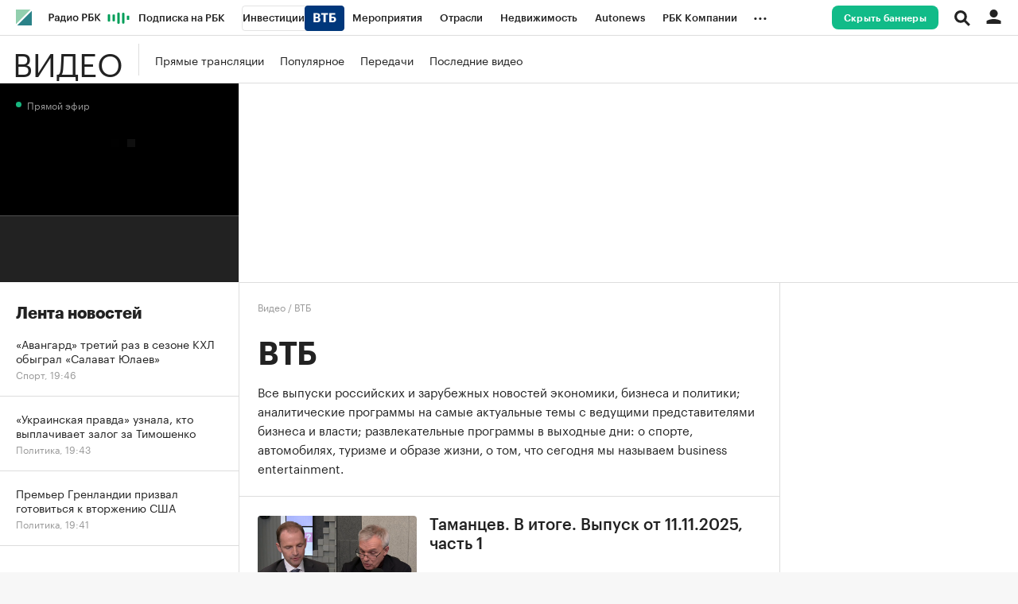

--- FILE ---
content_type: text/css
request_url: https://s.rbk.ru/v5_tv_static/rbctv-5.0.51/styles/build/_main.css
body_size: 10417
content:
@charset "utf-8";.g-page-header{margin:0 -24px;padding:24px}.g-page-title{font:normal 40px/44px GraphikCy-Semibold,'Helvetica CY',Arial,sans-serif;letter-spacing:-.4px;padding-top:32px}.g-page-description{font:normal 15px/24px GraphikCy,'Helvetica CY',Arial,sans-serif;margin-top:12px}.g-page-count{font:normal 13px/16px GraphikCy,'Helvetica CY',Arial,sans-serif;margin-top:16px;color:#999}.g-padding-top-20{padding-top:20px}.g-padding-top-24{padding-top:24px}.g-padding-bottom-30{padding-bottom:30px}@media (max-width:980px){.g-body-bottom-padding:has(.bottom-menu){padding-bottom:60px}}@media (max-width:652px){.g-page-header{margin:0 -20px;padding:20px}.g-page-title{font-size:30px;line-height:32px;letter-spacing:-.3px;padding-top:20px}.g-page-description{margin-top:8px}.g-page-count{margin-top:12px}}.l-window{max-width:1440px}.l-base-tv__gutter{padding:0 24px}@media (max-width:652px){.l-base-tv__gutter{padding:0 20px}}.search_archive__item{display:flex;flex-direction:row;margin:-8px}.search_archive__item__cell{width:33.33%;height:100%;padding:8px}.search_archive__item .m-archive-authors{font-size:11px;margin-top:10px;line-height:12px;display:block;color:#222}.search_archive__item .m-archive-bottom{position:absolute;bottom:0;left:0;display:block}.search_archive__item .m-archive-time{font-family:GraphikCy,'Helvetica CY',Arial,sans-serif;color:#999!important;display:block}.search_archive__item__link{display:inline-block;vertical-align:top;width:100%;height:100%;overflow:hidden;position:relative;color:#222;padding-bottom:30px}.search_archive__item__link:hover{color:#1b8}.search_archive__item__text{position:relative;display:block;white-space:normal;padding:20px 0}.search_archive__item__description{display:block}.search_archive__item__title{font-family:GraphikCy-Semibold,'Helvetica CY',Arial,sans-serif;font-size:15px}.search_archive__item__subtitle{display:block;margin-top:5px;font-size:12px;line-height:16px;color:#999}.search_archive__item__guests,.search_archive__item__persons{font-size:11px;margin-top:10px;line-height:12px;display:block;color:#222}.search_archive__item__guests strong,.search_archive__item__persons strong{font-family:GraphikCy-Semibold,'Helvetica CY',Arial,sans-serif;font-weight:400}.search_archive__item__persons{margin-top:20px}.search_archive__item__image-block{overflow:hidden;display:block;position:relative;height:125px}.search_archive__item__image{display:block;position:absolute;top:0;left:50%;width:275px;margin-left:-137px}.search_archive__item__bottom{position:absolute;bottom:0;left:0;display:block}.search_archive__item__time{font-family:GraphikCy,'Helvetica CY',Arial,sans-serif;color:#999!important;display:block}.search_archive__item_big{position:relative;color:#222;padding:10px 30px 30px 30px;overflow:hidden}.search_archive__item_big:after,.search_archive__item_big:before{content:" ";display:table}.search_archive__item_big:after{clear:both}.search_archive__item_big .g-play:after{top:77%;left:20%}.search_archive__item_big__text{color:#222;display:block;overflow:hidden;height:200px}.search_archive__item_big__text:hover{color:#1b8}.search_archive__item_big__link{color:#222;text-decoration:none;position:relative;display:block;height:100%;overflow:hidden}.search_archive__item_big__link:hover .annunciation_big__text{color:#1b8}.search_archive__item_big__image-block{position:relative;display:block;height:200px;width:325px;overflow:hidden;float:left;margin-right:50px}.search_archive__item_big__image{display:block;max-height:100%}.search_archive__item_big__description{display:block;max-height:194px;margin-top:-3px;font-family:GraphikCy,'Helvetica CY',Arial,sans-serif;overflow:hidden}.search_archive__item_big__title{margin-bottom:5px;display:block;font-family:GraphikCy-Semibold,'Helvetica CY',Arial,sans-serif;font-size:22px;line-height:25px}.search_archive__item_big__guests,.search_archive__item_big__persons{font-size:11px;margin-top:10px;line-height:12px;display:block;color:#222}.search_archive__item_big__guests strong,.search_archive__item_big__persons strong{font-family:GraphikCy-Semibold,'Helvetica CY',Arial,sans-serif;font-weight:400}.search_archive__item_big__persons{margin-top:20px}.search_archive__item_big__subtitle{display:block;font-size:14px;line-height:17px;color:#999}.search_archive__item_big__bottom{position:absolute;bottom:0;left:0;display:block}.search_archive__item_big__time{font-family:GraphikCy,'Helvetica CY',Arial,sans-serif;color:#999!important;display:block}@media (max-width:640px){.search_archive__item{flex-direction:column}.search_archive__item__cell{width:100%;padding:24px 8px;border-top:1px solid #ddd}.search_archive__item__cell:first-child{border-top:none;padding-top:8px}.search_archive__item__link{display:flex;flex-direction:row}.search_archive__item__image-block{flex-shrink:0;width:165px;height:75px;margin-right:15px}.search_archive__item__image{width:100%;left:0;margin-left:0}.search_archive__item__text{padding:0}}.all-programs{margin-top:10px}.all-programs .l-col-33p__inner{padding-right:20px}.all-programs__header{display:block;padding:15px 30px}.all-programs__header:after,.all-programs__header:before{content:" ";display:table}.all-programs__header:after{clear:both}.all-programs__header__title{color:#222;float:left;font-family:GraphikCy,'Helvetica CY',Arial,sans-serif;font-size:13px;line-height:21px;text-transform:uppercase;font-weight:700;letter-spacing:1.2px}.all-programs__header__subtitle{color:#222;float:left;font-family:GraphikCy,'Helvetica CY',Arial,sans-serif;font-size:13px;line-height:21px}a.all-programs__header__title:hover{color:#1b8}.all-programs__header__tab-link{color:#222;font-size:12px;line-height:18px;margin-top:3px;font-family:GraphikCy-Semibold,'Helvetica CY',Arial,sans-serif}.all-programs__header__tab-link.active{background:#dbdbdb}a.all-programs__header__tab-link:hover{color:#1b8}.all-programs__header__all{float:right;font-family:GraphikCy,'Helvetica CY',Arial,sans-serif;color:#999;font-size:12px;line-height:18px;margin-top:2px}.all-programs__header__all:hover{color:#1b8}.all-programs__content{width:100%;padding:10px 30px 30px 30px}.all-programs__item{font-size:0}.all-programs__letter,.all-programs__title{display:inline-block;vertical-align:top;font-size:15px;line-height:26px}.all-programs__letter{width:13%}.all-programs__letter__inner{display:block;padding-right:10px;font-family:GraphikCy-Semibold,'Helvetica CY',Arial,sans-serif;text-transform:uppercase}.all-programs__title{width:87%}.all-programs__title__inner{display:block}.all-programs__title__inner:hover{color:#1b8}.annunciation_no-border{border:none}.annunciation .l-col-33p{float:none;margin-bottom:30px}.annunciation__header{display:block;padding:15px 30px}.annunciation__header:after,.annunciation__header:before{content:" ";display:table}.annunciation__header:after{clear:both}.annunciation__header:after,.annunciation__header:before{content:" ";display:table}.annunciation__header:after{clear:both}.annunciation__header__title{color:#222;float:left;font-family:GraphikCy,'Helvetica CY',Arial,sans-serif;font-size:13px;line-height:21px;text-transform:uppercase;font-weight:700;letter-spacing:1.2px}.annunciation__header__subtitle{color:#222;float:left;font-family:GraphikCy,'Helvetica CY',Arial,sans-serif;font-size:13px;line-height:21px}a.annunciation__header__title:hover{color:#1b8}.annunciation__header__tab-link{color:#222;font-size:12px;line-height:18px;margin-top:3px;font-family:GraphikCy-Semibold,'Helvetica CY',Arial,sans-serif}.annunciation__header__tab-link.active{background:#dbdbdb}a.annunciation__header__tab-link:hover{color:#1b8}.annunciation__header__all{float:right;font-family:GraphikCy,'Helvetica CY',Arial,sans-serif;color:#999;font-size:12px;line-height:18px;margin-top:2px}.annunciation__header__all:hover{color:#1b8}.annunciation__header__link{float:right;font-size:12px;line-height:15px;color:#222}.annunciation__header__link:hover{color:#1b8}.annunciation__inner{overflow:hidden;position:relative}.annunciation__list{position:relative}.annunciation__list-wrap{display:table;table-layout:fixed;position:relative!important;left:0;top:0;height:100%;overflow:hidden;width:100%;margin-bottom:20px}.annunciation__list__link{display:table-cell;vertical-align:top;width:230px;height:100%;overflow:hidden;color:#222;position:relative}.annunciation__list__link__inner{display:block;height:calc(100% - 15px);margin-bottom:15px;padding-left:30px}.annunciation__list__link:hover{color:#1b8}.annunciation__list__text{position:relative;display:table;table-layout:fixed;height:calc(100% - 125px);white-space:normal;padding:20px 0 0}.annunciation__list__views{position:absolute;bottom:-15px;left:0;display:block;font-size:13px;line-height:12px;font-family:GraphikCy,'Helvetica CY',Arial,sans-serif;color:#999}.annunciation__list__number{display:table-cell;padding-right:10px;font-size:15px;line-height:1.2;font-family:GraphikCy-Semibold,'Helvetica CY',Arial,sans-serif;color:#1b8}.annunciation__list__description{display:table-cell;position:relative}.annunciation__list__rubric{font-family:GraphikCy-Semibold,'Helvetica CY',Arial,sans-serif;font-size:15px;line-height:1.2;color:#1b8}.annunciation__list__title{font-size:15px;line-height:1.2;font-family:GraphikCy-Semibold,'Helvetica CY',Arial,sans-serif}.annunciation__list__subtitle{display:block;margin-top:5px;color:#999;font-size:12px;line-height:1.25}.annunciation__list__image-block{overflow:hidden;display:block;position:relative;height:125px}.annunciation__list__image{display:block;position:absolute;top:0;left:50%;width:275px;margin-left:-137px}.annunciation__delta{font-size:7px}.arrows__small .arrows__left{width:33px;height:33px;position:absolute;top:16%;right:0;border:solid 1px #ebe9e9;margin-top:-32px;background:#fff url(//s.rbk.ru/v5_tv_static/rbctv-5.0.51/styles/blocks/arrows/images/left-arrow-normal.svg) no-repeat center center;background-size:8px 14px;cursor:pointer;z-index:10;display:none}.arrows__small .arrows__left:hover{background:#fff url(//s.rbk.ru/v5_tv_static/rbctv-5.0.51/styles/blocks/arrows/images/left-arrow-hover.svg) no-repeat center center;background-size:8px 14px}.arrows__small .arrows__left.disable{background:#fff url(//s.rbk.ru/v5_tv_static/rbctv-5.0.51/styles/blocks/arrows/images/left-arrow-not-active.svg) no-repeat center center;background-size:8px 14px}.arrows__small .arrows__left.disable:hover{background:#fff url(//s.rbk.ru/v5_tv_static/rbctv-5.0.51/styles/blocks/arrows/images/left-arrow-not-active.svg) no-repeat center center;background-size:8px 14px}.arrows__small .arrows__right{width:33px;height:33px;position:absolute;top:16%;right:0;border:solid 1px #ebe9e9;background:#fff url(//s.rbk.ru/v5_tv_static/rbctv-5.0.51/styles/blocks/arrows/images/right-arrow-normal.svg) no-repeat center center;background-size:8px 14px;cursor:pointer;z-index:10;display:none}.arrows__small .arrows__right:hover{background:#fff url(//s.rbk.ru/v5_tv_static/rbctv-5.0.51/styles/blocks/arrows/images/right-arrow-hover.svg) no-repeat center center;background-size:8px 14px}.arrows__small .arrows__right.disable{background:#fff url(//s.rbk.ru/v5_tv_static/rbctv-5.0.51/styles/blocks/arrows/images/right-arrow-not-active.svg) no-repeat center center;background-size:8px 14px}.arrows__small .arrows__right.disable:hover{background:#fff url(//s.rbk.ru/v5_tv_static/rbctv-5.0.51/styles/blocks/arrows/images/right-arrow-not-active.svg) no-repeat center center;background-size:8px 14px}.banner__skyscraper{left:1440px}.ask-presenter{font-family:GraphikCy,'Helvetica CY',Arial,sans-serif;font-size:0}.ask-presenter__wrap{padding:40px 245px 60px 245px}.ask-presenter__title{padding:20px 30px 25px 30px;display:block;width:100%;font-weight:700;font-size:16px;line-height:19px;text-align:left}.ask-presenter__list{padding:0 30px 0 30px}.ask-presenter__item{position:relative;padding-right:170px;margin-bottom:20px}.ask-presenter__label{display:block;padding-top:10px;margin-bottom:7px;font-family:GraphikCy,'Helvetica CY',Arial,sans-serif;font-weight:700;font-size:11px;line-height:1}.ask-presenter__text{width:100%;padding:14px 20px;font-family:GraphikCy,'Helvetica CY',Arial,sans-serif;font-size:14px;border:1px solid #ddd;line-height:1.3;outline:0;color:#222}.ask-presenter__text:active,.ask-presenter__text:focus{outline:0}.ask-presenter__message{position:relative;border:1px solid #ddd;height:105px;background:#fff;margin-bottom:20px}.ask-presenter__message-text{height:100%;width:100%;margin:0;padding:14px 19px;font-family:GraphikCy,'Helvetica CY',Arial,sans-serif;font-size:13px;line-height:16px;outline:0;background:0 0;border:none}.ask-presenter__message-text:active,.ask-presenter__message-text:focus{outline:0}.ask-presenter__submit{margin-top:10px;padding:0 30px 0 30px}.ask-presenter__button{width:300px;padding:17px;margin-right:27px;font-size:13px;border:1px solid #ddd;background:0 0;text-align:center;cursor:pointer}.ask-presenter__button:hover{color:#1b8;border:1px solid #1b8}.ask-presenter__done{display:none;height:570px}.ask-presenter__done__wrap{display:inline-block;vertical-align:middle;padding:60px 245px;font-size:0}.ask-presenter__done__wrap-invisible{display:inline-block;vertical-align:middle;width:0;height:100%}.ask-presenter__done__error,.ask-presenter__done__success{display:block;width:100%;font-weight:700;font-size:16px;line-height:19px;text-align:center}.ask-presenter__captcha{display:inline-block;position:absolute;top:30px;right:0;height:44px;cursor:pointer}.ask-presenter__captcha img{max-height:100%}.ask-presenter__captcha__error{display:block;position:absolute;left:1px;right:0;font-size:11px;line-height:1.2;padding:6px 1px;color:#ff524e;bottom:-33%}.ask-presenter #captcha_text-error,.ask-presenter #email-error,.ask-presenter #first_name-error,.ask-presenter #message-error{display:block;position:absolute;left:1px;right:0;font-size:11px;line-height:1.2;padding:6px 1px;color:#ff524e}.ask-presenter #message-error{bottom:-25%}.bottom-menu{display:none}.bottom-menu .l-window{background-color:transparent}@media (max-width:940px){.bottom-menu{display:block;height:60px;position:fixed;bottom:0;left:0;right:0;z-index:121;background:#fff;box-shadow:0 2px 8px rgba(0,0,0,.05),0 4px 40px rgba(0,0,0,.02),0 4px 24px rgba(0,0,0,.04);border-radius:16px 16px 0 0}.bottom-menu__nav{max-width:940px;min-width:320px;height:100%;display:flex;flex-flow:row nowrap;align-items:center;justify-content:space-around;margin:0 auto;padding:0 20px}.bottom-menu__nav__link{height:100%;display:flex;flex-direction:column;justify-content:flex-end;align-items:center;position:relative;font-size:10px;line-height:12px;padding-bottom:10px;background-repeat:no-repeat;background-position:center 10px;background-size:24px}.bottom-menu__nav__link_home{background-image:url(//s.rbk.ru/v5_tv_static/rbctv-5.0.51/styles/blocks/bottom-menu/images/icon-home.svg)}.bottom-menu__nav__link_home.active{background-image:url(//s.rbk.ru/v5_tv_static/rbctv-5.0.51/styles/blocks/bottom-menu/images/icon-home-active.svg)}.bottom-menu__nav__link_social{background-image:url(//s.rbk.ru/v5_tv_static/rbctv-5.0.51/styles/blocks/bottom-menu/images/icon-social.svg)}.bottom-menu__nav__link_share{background-image:url(//s.rbk.ru/v5_tv_static/rbctv-5.0.51/styles/blocks/bottom-menu/images/icon-share.svg)}.bottom-menu__nav__link_news{background-image:url(//s.rbk.ru/v5_tv_static/rbctv-5.0.51/styles/blocks/bottom-menu/images/icon-list.svg)}.bottom-menu__nav__link_news.active{background-image:url(//s.rbk.ru/v5_tv_static/rbctv-5.0.51/styles/blocks/bottom-menu/images/icon-list-active.svg)}}.breadcrumbs{padding:0}.breadcrumbs__item,.breadcrumbs__link{color:#999}div.datepicker{position:absolute;font-family:Arial,Helvetica,sans-serif;font-size:12px;width:196px;height:147px;cursor:default;top:0;left:0;display:none;z-index:10}.datepickerContainer{background:#121212;position:absolute;top:10px;left:10px}.datepickerBorderT{position:absolute;left:10px;top:0;right:10px;height:10px}.datepickerBorderB{position:absolute;left:10px;bottom:0;right:10px;height:10px}.datepickerBorderL{position:absolute;left:0;bottom:10px;top:10px;width:10px}.datepickerBorderR{position:absolute;right:0;bottom:10px;top:10px;width:10px}.datepickerBorderTL{position:absolute;top:0;left:0;width:10px;height:10px}.datepickerBorderTR{position:absolute;top:0;right:0;width:10px;height:10px}.datepickerBorderBL{position:absolute;bottom:0;left:0;width:10px;height:10px}.datepickerBorderBR{position:absolute;bottom:0;right:0;width:10px;height:10px}.datepickerHidden{display:none}div.datepicker table{border-collapse:collapse}div.datepicker a{color:#eee;text-decoration:none;cursor:default;outline:0}div.datepicker table td{text-align:right;padding:0;margin:0}div.datepicker th{text-align:center;color:#999;font-weight:400}div.datepicker tbody th{text-align:left}div.datepicker tbody a{display:block}.datepickerDays a{width:20px;line-height:16px;height:16px;padding-right:2px}.datepickerMonths a,.datepickerYears a{width:44px;line-height:36px;height:36px;text-align:center}td.datepickerNotInMonth a{color:#666}tbody.datepickerDays td.datepickerSelected{background:#136a9f}tbody.datepickerDays td.datepickerNotInMonth.datepickerSelected{background:#17384d}tbody.datepickerMonths td.datepickerSelected,tbody.datepickerYears td.datepickerSelected{background:#17384d}div.datepicker tbody th{text-align:left}.datepickerSpace div{width:20px}.datepickerGoNext a,.datepickerGoPrev a,.datepickerMonth a{text-align:center;height:20px;line-height:20px}.datepickerGoNext a{float:right;width:20px}.datepickerGoPrev a{float:left;width:20px}table.datepickerViewDays tbody.datepickerMonths,table.datepickerViewDays tbody.datepickerYears{display:none}table.datepickerViewMonths tbody.datepickerDays,table.datepickerViewMonths tbody.datepickerYears,table.datepickerViewMonths tr.datepickerDoW{display:none}table.datepickerViewYears tbody.datepickerDays,table.datepickerViewYears tbody.datepickerMonths,table.datepickerViewYears tr.datepickerDoW{display:none}td.datepickerDisabled a,td.datepickerDisabled.datepickerNotInMonth a{color:#333}td.datepickerSpecial a{background:#700}td.datepickerSpecial.datepickerSelected a{background:#a00}@media (hover:hover) and (pointer:fine){div.datepicker a:hover{color:#88c5eb}div.datepicker td.datepickerNotInMonth a:hover{color:#999}td.datepickerDisabled a:hover{color:#333}}.filter{position:relative;font-size:13px;background:#fff;white-space:normal;padding:15px 20px;vertical-align:middle;border:1px solid #ddd;cursor:pointer}.filter__main{position:relative;width:100%}.filter__point{display:block;font-size:14px;line-height:19px;padding-right:10px}.filter__point:after{content:'';display:block;position:absolute;top:36%;right:-3px;width:8px;height:5px;background:url(//s.rbk.ru/v5_tv_static/rbctv-5.0.51/styles/blocks/filter/images/arrow-menu.svg) no-repeat 0 0;background-size:8px 5px}.filter__list{box-shadow:0 5px 29px 0 rgba(0,0,0,.3);display:none;position:absolute;top:0;left:0;right:0;background:#fff;z-index:1000}.filter__list:after,.filter__list:before{content:" ";display:table}.filter__list:after{clear:both}.filter__list__inner{position:relative;width:100%;height:300px;overflow:hidden}.filter__list__inner>div{overflow-x:hidden}.filter__text{display:block;font-size:14px;line-height:16px;color:#222}.filter__description{display:block;margin-top:3px;font-size:11px;line-height:12px;color:#999}.filter__item{padding:15px 20px;font-size:0;border-bottom:1px solid #ddd}.filter__item:hover{color:#1b8;cursor:pointer}.filter__item:hover .annunciation_broadcast__select__text{color:#1b8}.filter__item:hover .filter__text{color:#1b8}.filter__item.active{background:#1b8;border-bottom:1px solid #1b8}.filter__item.active .filter__description,.filter__item.active .filter__text{color:#fff}.filter__item.active:hover{cursor:default}.filter__item.active:hover .filter__description,.filter__item.active:hover .filter__text{color:#fff}.filter__item.disabled{cursor:default}.filter__item.disabled .filter__text{color:#aaa}.filter__search__text{display:block;position:relative;padding:15px 20px 12px 20px;border-bottom:1px solid #ddd}.filter__search__text:after{content:'';position:absolute;display:block;background:url(//s.rbk.ru/v5_tv_static/rbctv-5.0.51/styles/blocks/filter/images/loupe-grey.svg) no-repeat 0 0;width:16px;height:16px;left:20px;top:50%;margin-top:-8px;background-size:16px 16px}.filter__search__input{line-height:19px;border:none;font-family:GraphikCy,'Helvetica CY',Arial,sans-serif;font-size:13px;padding:0 0 0 25px;height:100%;width:100%;border-radius:0}.filter__search__input::-webkit-input-placeholder{color:#979797}.filter__search__input::-moz-placeholder{color:#979797;opacity:1;-moz-opacity:1;line-height:19px}.filter__search__input:-ms-input-placeholder{color:#979797}.filter__search__input:active,.filter__search__input:focus{outline:0}.filter__search__input-wrap{display:block}.filter__date{box-shadow:0 5px 29px 0 rgba(0,0,0,.3);position:absolute;top:0;right:0;display:none;width:730px;background-color:#fff;z-index:200}.filter__date__top{position:absolute;top:0;left:0;height:50px;z-index:550;border-bottom:1px solid #ddd;width:100%;cursor:auto}.filter__date__next-month,.filter__date__prev-month{position:absolute;left:0;height:50px;border-right:1px solid #ddd;width:50px}.filter__date__next-month:after,.filter__date__prev-month:after{content:'';display:block;position:absolute;left:50%;top:50%;margin:-9px 0 0 -5px;background:url(//s.rbk.ru/v5_tv_static/rbctv-5.0.51/styles/blocks/filter/images/left-arrow-normal.svg) no-repeat 0 0;width:10px;height:19px;background-size:10px 19px}.filter__date__next-month:hover:after,.filter__date__prev-month:hover:after{background:url(//s.rbk.ru/v5_tv_static/rbctv-5.0.51/styles/blocks/filter/images/left-arrow-hover.svg) no-repeat 0 0;background-size:10px 19px}.filter__date__next-month{left:auto;right:0;border-right:0;border-left:1px solid #ddd}.filter__date__next-month:after{background:url(//s.rbk.ru/v5_tv_static/rbctv-5.0.51/styles/blocks/filter/images/right-arrow-normal.svg) no-repeat 0 0;background-size:10px 19px}.filter__date__next-month:hover:after{background:url(//s.rbk.ru/v5_tv_static/rbctv-5.0.51/styles/blocks/filter/images/right-arrow-hover.svg) no-repeat 0 0;background-size:10px 19px}.filter__date__bottom:after,.filter__date__bottom:before{content:" ";display:table}.filter__date__bottom:after{clear:both}.filter__date__period{width:20%;float:left;height:50px;line-height:50px;font-size:14px;text-align:center;color:#222;border:1px solid #ddd;border-bottom-color:#fff;border-right-color:#fff}.filter__date__period:hover{border:1px solid #1b8;color:#1b8}.filter__date__period.active{background-color:#1b8;border:1px solid #1b8;color:#fff}.filter__calendar{margin-bottom:10px}.filter__calendar div.datepicker{width:auto;height:auto}.filter__calendar div.datepicker table{margin:0 auto}.filter__calendar .datepickerContainer{position:relative;left:0;top:0}.filter__calendar .datepickerDays a,.filter__calendar .datepickerMonths a,.filter__calendar .datepickerYears a{width:40px;line-height:40px;height:40px;text-align:center;font-size:18px;padding-right:0;border:1px solid #fff}.filter__calendar .datepickerMonths a,.filter__calendar .datepickerYears a{font-size:14px}.filter__calendar div.datepicker tbody.datepickerDays td.datepickerDisabled a,.filter__calendar div.datepicker tbody.datepickerDays td.datepickerLock a{opacity:.3;color:#222;cursor:default}.filter__calendar div.datepicker a{color:#222}.filter__calendar div.datepicker .datepickerDays a{font-family:GraphikCy,'Helvetica CY',Arial,sans-serif}.filter__calendar .datepickerContainer{background:#fff}.filter__calendar div.datepicker .datepickerSaturday a,.filter__calendar div.datepicker .datepickerSunday a{color:#999}.filter__calendar tbody.datepickerDays td.datepickerSelected{background:#eee}.filter__calendar tbody.datepickerDays td.datepickerSelectedDark{background:#ddd}.filter__calendar tbody.datepickerDays td.datepickerSelected.datepickerNotInMonth{background:#fff}.filter__calendar tbody.datepickerDays td.datepickerSelected a{border:1px solid #ddd}.filter__calendar .datepickerNotInMonth a{display:none}.filter__calendar .datepickerDoW{display:none}.filter__calendar .datepickerSpace{width:30px}.filter__calendar .datepickerMonth a{height:50px;line-height:48px;padding:2px 40px 0 0}.filter__calendar .datepickerGoNext a,.filter__calendar .datepickerGoPrev a{display:none}.filter__calendar .datepickerGoNext{display:none}.filter__calendar div.datepicker tbody th.datepickerMonth a{font-size:20px;font-family:GraphikCy-Semibold,'Helvetica CY',Arial,sans-serif}.filter__calendar div.datepicker tbody th.datepickerMonth{padding-bottom:10px}.filter.active .filter__date,.filter.active .filter__list{display:block}.filter.disabled{cursor:auto}.filter.disabled .filter__date,.filter.disabled .filter__list{display:none!important}.filter.disabled .filter__point{color:#aaa}.header{z-index:21}.header__menu{height:60px;display:flex;align-items:center;padding-left:20px}.header__menu__list{display:flex;flex-direction:row;flex-wrap:nowrap;justify-content:flex-start}.header__menu__link{display:block;font:normal 14px/24px GraphikCy,'Helvetica CY',Arial,sans-serif;color:#222;margin-right:20px;position:relative;white-space:nowrap}@media (hover:hover) and (pointer:fine){.header__menu__link:not(.active):hover{transition:opacity 150ms ease;opacity:.7}}@media (max-width:640px){.header{display:none}}.indicators__wrap{padding:25px 20px 18px;border-bottom:1px solid #ddd;overflow:hidden}.indicators__item{display:table;width:100%;padding:5px 0;font-size:12px;line-height:13px}.indicators__td{display:table-cell}.indicators__subname{overflow:hidden;text-overflow:ellipsis;white-space:nowrap;width:18%;font-family:GraphikCy-Medium,'Helvetica CY',Arial,sans-serif}.indicators__name{overflow:hidden;text-overflow:ellipsis;white-space:nowrap;width:14%}.indicators__name_double{width:32%;padding-right:2px;font-family:GraphikCy-Medium,'Helvetica CY',Arial,sans-serif}.indicators__date{width:14%;color:#999;text-align:right}.indicators__sum{overflow:hidden;text-overflow:ellipsis;white-space:nowrap;width:27%;font-family:GraphikCy-Medium,'Helvetica CY',Arial,sans-serif;text-align:right}.indicators__change{overflow:hidden;text-overflow:ellipsis;white-space:nowrap;width:27%;font-family:GraphikCy-Medium,'Helvetica CY',Arial,sans-serif;text-align:right}.indicators__change_grow{color:#1b8}.indicators__change_fall{color:#f44}.indicators__change_zero{color:#999}.indicators__border{margin:11px 0 13px;border-bottom:1px solid #ddd}@media (hover:hover) and (pointer:fine){.indicators__item:hover{opacity:.7}}.item_popular-promo-block{margin:0 -24px;padding:0 24px;overflow:hidden}.item__image{position:relative;display:block;margin-bottom:8px}.item__image__image{display:block;max-width:100%;overflow:hidden;border-radius:4px}.item__image__lable{position:absolute;display:block;bottom:8px;right:8px;font:normal 10px/12px GraphikCy,'Helvetica CY',Arial,sans-serif;color:#fff;white-space:nowrap;background:rgba(34,34,34,.8);backdrop-filter:blur(8px);border-radius:4px;padding:4px 6px}.item__image__lable__icon{display:inline-block;width:12px;height:12px;vertical-align:top;background:url(//s.rbk.ru/v5_tv_static/rbctv-5.0.51/styles/images/play.svg) no-repeat 0 0;background-size:12px 12px;margin-right:2px}.item__image__lable__icon-live{width:8px;height:8px;background:#00aa70;border-radius:50%;margin-right:4px}.item__info{font:normal 13px/16px GraphikCy,'Helvetica CY',Arial,sans-serif;display:block;margin-top:4px}.item__info__category-wrap,.item__info__date{display:inline-block;vertical-align:top;color:#999}.item__info__dot{width:6px;font-size:13px;line-height:16px;color:#999}.item__info__category{color:#999;white-space:normal}.item__info__category-wrap{white-space:nowrap}.item__title{font:normal 14px/18px GraphikCy-Medium,'Helvetica CY',Arial,sans-serif;display:block}.item-list_padding{padding:0 24px}@media (hover:hover) and (pointer:fine){.item__info__category:hover,.item__title:hover{transition:opacity 150ms ease;opacity:.7}}@media (max-width:940px){.item-list_padding{padding:0 20px}}@media (min-width:653px){.item-list .item{margin-bottom:24px}}@media (max-width:652px){.item{padding-bottom:8px}.item_border{padding-bottom:16px}.item__image{margin-bottom:12px}.item__info{margin-top:8px}.item-list .item{padding-bottom:26px}}.main-block__block{user-select:none}.main-block__slider{position:relative}.main-block__slider .swiper-wrapper{display:flex}.main-block__slider_small .main-block__arrow{top:32px}.main-block__slider:hover .main-block__arrow{display:flex}.main-block__arrow{position:absolute;top:60px;display:none;width:40px;height:40px;background-color:#fff;box-shadow:0 4px 8px rgba(0,0,0,.08);border-radius:50%;justify-content:center;align-items:center;cursor:pointer}.main-block__arrow_prev{left:25px;transform:scale(-1,1)}.main-block__arrow_next{right:25px}.main-block__arrow_disabled{visibility:hidden}@media (max-width:640px){.main-block__slider_small .main-block__arrow{top:23px}.main-block__arrow{top:65px}}.page-header{position:relative;font-family:GraphikCy,'Helvetica CY',Arial,sans-serif;padding-left:24px;padding-right:24px;background-color:#fff}.page-header:after,.page-header:before{content:" ";display:table}.page-header:after{clear:both}.page-header__title{display:inline-block;vertical-align:top}.page-header__filter{position:relative;float:right;margin-left:15px;width:195px}.page-header__filter .filter__point{max-width:150px;overflow:hidden;white-space:nowrap;text-overflow:ellipsis}.preloader{position:relative;width:180px;height:22px;margin:20px auto}.preloader__fallback{display:none;text-align:center;font-size:11px;color:#5d5d5d;line-height:22px}.preloader__item{position:absolute;top:0;background-color:#00a786;width:22px;height:22px;animation-name:bounce_preloader;animation-duration:2.67s;animation-iteration-count:infinite;animation-direction:normal;transform:scale(.3);border-radius:14px}.preloader__item-1{left:0;animation-delay:70ms}.preloader__item-2{left:22px;animation-delay:.33s}.preloader__item-3{left:45px;animation-delay:.6s}.preloader__item-4{left:67px;animation-delay:.87s}.preloader__item-5{left:90px;animation-delay:1.13s}.preloader__item-6{left:112px;animation-delay:1.4s}.preloader__item-7{left:135px;animation-delay:1.67s}.preloader__item-8{left:157px;animation-delay:1.93s}@keyframes bounce_preloader{0%{transform:scale(1);background-color:#00a786}100%{transform:scale(.3);background-color:#f9f8f8}}.ptabs{margin-top:24px}.ptabs__inner{position:relative;height:100%}.ptabs__scroll{position:relative;overflow-y:hidden;overflow-x:auto;font-size:0;height:100%;-ms-overflow-style:none}.ptabs__scroll::-webkit-scrollbar{display:none}.ptabs__scroll-inner{display:inline-block;vertical-align:top;white-space:nowrap;min-width:100%;height:100%;font-size:0}.ptabs__scroll-inner:after{display:block;border-bottom:1px solid #eaeaea;content:''}.ptabs__list{margin-right:-16px}.ptabs__item{position:relative;display:inline-block;vertical-align:top;white-space:nowrap;margin:0 16px 0 0;font-size:15px;line-height:1.33333333}.ptabs__item.active .ptabs__link{border-bottom-color:#08a06a;cursor:default}.ptabs__link{display:block;margin:0 0 -1px;padding:0 0 14px;color:#767676;border-bottom:2px solid transparent}.ptabs__panes{position:relative;margin-top:36px}.ptabs__pane{position:absolute;top:-99999px}.ptabs__pane.active{position:relative;top:0}.ptabs_dark .ptabs__scroll-inner:after{border-bottom-color:rgba(255,255,255,.25)}.ptabs_dark .ptabs__item.active .ptabs__link{color:#fff}.ptabs_dark .ptabs__link{color:rgba(255,255,255,.45)}@media (hover:hover) and (pointer:fine){.ptabs__item:not(.active) .ptabs__link:hover{color:#444}.ptabs_dark .ptabs__item:not(.active) .ptabs__link:hover{color:rgba(255,255,255,.8)}}@media (max-width:640px){.ptabs{margin-top:20px}.ptabs__panes{margin-top:28px}}.search__wrap{padding:12px 20px;border-radius:8px;background-color:#f5f5f5}.search__form{display:flex;justify-content:space-between;align-items:center}.search__input{height:100%;width:100%;padding:0;font-family:GraphikCy,'Helvetica CY',Arial,sans-serif;line-height:1;border:none;border-radius:0;background:#fff;-webkit-appearance:none;-moz-appearance:none;appearance:none;outline:0;color:#222;height:auto;font-size:14px;line-height:24px!important;background-color:transparent}.search__input:active,.search__input:focus{outline:0}.search__input:-webkit-autofill,.search__input:-webkit-autofill:focus,.search__input:-webkit-autofill:hover{-webkit-text-fill-color:#222;-webkit-box-shadow:inset 0 0 0 9999px #fff!important}.search__input::-webkit-input-placeholder{color:#999}.search__input::-moz-placeholder{color:#999;opacity:1;-moz-opacity:1;line-height:14px}.search__input:-ms-input-placeholder{color:#999}.search__button{padding:0;font-family:GraphikCy,'Helvetica CY',Arial,sans-serif;border:none;border-radius:0;background:0 0;outline:0;-webkit-appearance:none;-moz-appearance:none;appearance:none;cursor:pointer;float:right;width:14px;height:14px;margin:4px 0 0 25px;background:url(//s.rbk.ru/v5_tv_static/rbctv-5.0.51/styles/blocks/search/images/loupe.svg) no-repeat;background-size:14px 14px;font-size:0;z-index:2}.search__button::-moz-focus-inner{border:0}.simple-slider{display:flex;padding:24px 0}.simple-slider .swiper-wrapper{display:flex}.simple-slider__item{display:flex;flex-direction:column;width:308px}.simple-slider__image{width:100%;height:172px;object-fit:cover}.simple-slider__image-wrap{position:relative;border-radius:4px;overflow:hidden;display:flex;margin-bottom:12px}.simple-slider__image__lable{position:absolute;display:block;bottom:8px;right:8px;font:normal 10px/12px GraphikCy,'Helvetica CY',Arial,sans-serif;color:#fff;white-space:nowrap;background:rgba(34,34,34,.8);backdrop-filter:blur(8px);border-radius:4px;padding:4px 6px}.simple-slider__image__lable__icon{display:inline-block;width:12px;height:12px;vertical-align:top;background:url(//s.rbk.ru/v5_tv_static/rbctv-5.0.51/styles/images/play.svg) no-repeat 0 0;background-size:12px 12px;margin-right:2px}.simple-slider__image__lable__icon-live{width:8px;height:8px;background:#00aa70;border-radius:50%;margin-right:4px}.simple-slider__title{font:normal 14px/18px GraphikCy-Medium,'Helvetica CY',Arial,sans-serif;margin-bottom:4px}.simple-slider__category{font-size:13px;line-height:16px;color:#999}@media (max-width:640px){.simple-slider__title{font-family:GraphikCy,'Helvetica CY',Arial,sans-serif}.simple-slider__category{font-size:12px}}.television__video{position:relative;z-index:2;background:#353535;cursor:pointer}.television__bg{width:100%;height:100%}.television__bg.active{display:none}.television__bg__img{width:100%;height:100%}.television__bg__title{position:absolute;top:20px;left:20px;color:#fff}.television__bg__fade{width:100%;height:100%;position:absolute;top:0;left:0;background:rgba(34,34,34,.5)}.television__menu{position:relative}.television__menu__table{display:table;position:relative;width:100%;font-size:0}.television__menu__row{display:table-row}.television__menu__link{display:table-cell;vertical-align:top;width:20%;height:90px;padding:15px 30px 13px;background:#fafafa;color:#222}.television__menu__link.active{background:#cff0e2}.television__menu__subtitle{display:block;min-height:15px;margin-bottom:2px;font-family:GraphikCy-Semibold,'Helvetica CY',Arial,sans-serif;font-size:12px;line-height:14px}.television__menu__title{font-size:14px;line-height:16px;padding-right:4px}.television__menu__time{font-size:11px;line-height:16px;color:#999}.television__error{background:#f84840;position:absolute;top:0;right:0;left:0;bottom:0;color:#fff;text-align:center;padding:200px 10px 0;font-size:20px;line-height:25px}.tvprogram__dateline-wrap{position:relative;border-top:1px solid #ededed}.tvprogram__inner{position:relative;font-size:13px;z-index:1}.tvprogram a[name]{display:inline-block;padding-top:285px;margin-top:-285px;vertical-align:top}.tvprogram__header{z-index:20}.tvprogram__dateline{display:table;width:100%;border-bottom:1px solid #ededed;font-size:13px;background-color:#fff;box-shadow:0 10px 20px rgba(0,0,0,.07)}.tvprogram__dateline__item{display:table-cell;width:14.28571429%;text-align:center;vertical-align:middle;padding:12px;border-left:1px solid #ededed;cursor:pointer;white-space:nowrap}.tvprogram__dateline__item:first-child{border-left:0}.tvprogram__dateline__item.active{color:#fff;background-color:#1b8;cursor:auto}.tvprogram__dateline__item.active .tvprogram__dateline__date,.tvprogram__dateline__item.active .tvprogram__dateline__dayname{color:#fff}.tvprogram__dateline__item.disabled{cursor:auto}.tvprogram__dateline__item.disabled .tvprogram__dateline__date,.tvprogram__dateline__item.disabled .tvprogram__dateline__dayname{color:#eee}.tvprogram__dateline__date{display:block;font-size:20px;color:#222}.tvprogram__dateline__dayname{display:inline-block;margin-top:5px;font-size:12px;color:#999}.tvprogram__error{padding:100px 0;text-align:center}.tvprogram__notfind{display:block;text-align:center;margin:50px 0;line-height:27px;font-size:18px;font-family:GraphikCy-Semibold,'Helvetica CY',Arial,sans-serif}.tvprogram__notfind__link{color:#1b8}.tvprogram__notfind__link:hover{color:#222}.tvprogram__list{width:100%;font-size:0}.tvprogram__list .preloader{margin-top:100px;margin-bottom:700px}.tvprogram__head{position:relative;padding:24px 24px 15px;color:#222;font-size:19px;font-family:GraphikCy-Semibold,'Helvetica CY',Arial,sans-serif}.tvprogram__head__text{z-index:2;position:relative;display:inline}.tvprogram__head__border{display:block;margin:0 -20px 35px -30px;border-top:1px solid #ededed}.tvprogram__head.past{background-color:#f9f9f9}.tvprogram__head.first{border-top:0;padding-top:15px;margin-top:0}.tvprogram__head.past+.tvprogram__item:not(.past){overflow:visible}.tvprogram__head.past+.tvprogram__item:not(.past):before{content:"";display:block;position:absolute;height:69px;top:-69px;left:0;width:100%;background-color:#fff;z-index:1}.tvprogram__item.past+.tvprogram__head:not(.past){padding-top:0;margin-top:25px}.tvprogram__item.past+.tvprogram__head:not(.past):before{content:"";display:block;position:absolute;height:25px;top:-25px;left:0;width:100%;background-color:#f9f9f9}.tvprogram__item{position:relative;display:block;width:100%;overflow:hidden;padding:16px 0}.tvprogram__item__time{float:left;width:95px;padding:0 15px 0 24px;font-size:14px;line-height:22px;text-align:left}.tvprogram__item__time-text{text-align:right;width:35px;display:block}.tvprogram__item__time__now{display:none;font-size:12px;margin-top:10px;text-align:left;line-height:12px;color:#1b8}.tvprogram__item__release{display:block;margin-left:95px;padding-right:30px}.tvprogram__item__release__name{display:block;font-size:18px;line-height:22px;color:#4a4a4a}.tvprogram__item__release__desc{display:block;max-width:320px;margin-top:8px;font-size:13px;line-height:14px;color:#828282}.tvprogram__item__release__desc p{font-size:13px;line-height:19.5px;margin-bottom:16.25px}.tvprogram__item__release__desc b,.tvprogram__item__release__desc strong{font-weight:700}.tvprogram__item__release__desc em,.tvprogram__item__release__desc i{font-style:italic}.tvprogram__item__release__desc ul{margin:0 0 13px 19.5px}.tvprogram__item__release__desc ul li{margin:0 0 5.2px 0;list-style:disc}.tvprogram__item__release__desc ol{margin:0 0 13px 19.5px}.tvprogram__item__release__desc ol li{margin:0 0 5.2px 0;list-style:decimal}.tvprogram__item__release__desc h2,.tvprogram__item__release__desc h3,.tvprogram__item__release__desc h4,.tvprogram__item__release__desc h5,.tvprogram__item__release__desc h6{margin:15.6px 0 6.5px;text-align:center;font-size:15.6px;font-weight:700;line-height:20.8px}.tvprogram__item__release__desc h2:after,.tvprogram__item__release__desc h3:after,.tvprogram__item__release__desc h4:after,.tvprogram__item__release__desc h5:after,.tvprogram__item__release__desc h6:after{display:block;content:'';width:40px;margin:19.5px auto 16.9px auto;border-bottom:1px solid}.tvprogram__item__release__desc a{color:#1b8;text-decoration:none}.tvprogram__item__release__desc a:hover{color:#222}.tvprogram__item__release__desc blockquote{padding:16.25px 0 16.25px 20.8px;margin-bottom:7.8px;position:relative;font-size:16.9px;font-family:GraphikCy,'Helvetica CY',Arial,sans-serif;font-weight:700;line-height:19.5px}.tvprogram__item__release__desc blockquote:before{content:'\00AB';display:inline;font-size:65px;color:#1b8;position:absolute;top:19.5px;left:-26px;font-family:GraphikCy,'Helvetica CY',Arial,sans-serif}.tvprogram__item__release__desc blockquote *{font-size:16.9px;font-family:GraphikCy,'Helvetica CY',Arial,sans-serif;font-weight:700;line-height:19.5px}.tvprogram__item__release__link{display:inline-block;margin-left:20px;font-size:13px;color:#1b8}.tvprogram__item.active{background-color:#f1fefa}.tvprogram__item.active .tvprogram__item__time{color:#1b8}.tvprogram__item.active .tvprogram__item__time__now{display:inline-block}.tvprogram__item.active .tvprogram__item__release__name{color:#1b8}.tvprogram__item.past{background-color:#f9f9f9}.tvprogram__item.past .tvprogram__item__time{color:#4a4a4a}.tvprogram__item.past .tvprogram__item__release__name{color:#4a4a4a}.tvprogram__item.past .tvprogram__item__release__desc{color:#828282}.video-block__header{width:100%}.video-block__header__group{font-size:0;padding-bottom:24px;white-space:nowrap;border-top:1px solid #ddd}.video-block__header__group_first{padding-top:24px}.video-block__header__group_first:after,.video-block__header__group_first:before{content:" ";display:table}.video-block__header__group_first:after{clear:both}.video-block__header__text{display:none;margin:0 -30px;padding:25px 30px 13px 30px;border-top:1px solid #ddd}.video-block__header__text p{font-size:14px;line-height:21px;margin-bottom:17.5px}.video-block__header__text b,.video-block__header__text strong{font-weight:700}.video-block__header__text em,.video-block__header__text i{font-style:italic}.video-block__header__text ul{margin:0 0 14px 21px}.video-block__header__text ul li{margin:0 0 5.6px 0;list-style:disc}.video-block__header__text ol{margin:0 0 14px 21px}.video-block__header__text ol li{margin:0 0 5.6px 0;list-style:decimal}.video-block__header__text h2,.video-block__header__text h3,.video-block__header__text h4,.video-block__header__text h5,.video-block__header__text h6{margin:16.8px 0 7px;text-align:center;font-size:16.8px;font-weight:700;line-height:22.4px}.video-block__header__text h2:after,.video-block__header__text h3:after,.video-block__header__text h4:after,.video-block__header__text h5:after,.video-block__header__text h6:after{display:block;content:'';width:40px;margin:21px auto 18.2px auto;border-bottom:1px solid}.video-block__header__text a{color:#1b8;text-decoration:none}.video-block__header__text a:hover{color:#222}.video-block__header__text blockquote{padding:17.5px 0 17.5px 22.4px;margin-bottom:8.4px;position:relative;font-size:18.2px;font-family:GraphikCy,'Helvetica CY',Arial,sans-serif;font-weight:700;line-height:21px}.video-block__header__text blockquote:before{content:'\00AB';display:inline;font-size:70px;color:#1b8;position:absolute;top:21px;left:-28px;font-family:GraphikCy,'Helvetica CY',Arial,sans-serif}.video-block__header__text blockquote *{font-size:18.2px;font-family:GraphikCy,'Helvetica CY',Arial,sans-serif;font-weight:700;line-height:21px}.video-block__header__buttons{margin:0 -30px}.video-block__header__ask,.video-block__header__date,.video-block__header__description,.video-block__header__time{display:inline-block;vertical-align:top;width:50%;white-space:normal}.video-block__header__ask_full,.video-block__header__date_full,.video-block__header__description_full,.video-block__header__time_full{width:100%}.video-block__header__date,.video-block__header__time{vertical-align:middle}.video-block__header__category{font-family:GraphikCy-Semibold,'Helvetica CY',Arial,sans-serif;font-size:24px;line-height:28px;white-space:normal;margin-bottom:16px}.video-block__header__next{font-size:14px;line-height:16px;color:#999;vertical-align:middle;white-space:normal}.video-block__header__ask,.video-block__header__description{font-size:14px;line-height:17px;text-align:center;padding:14px 10px;border:1px solid #ddd;cursor:pointer}.video-block__header__ask:hover,.video-block__header__description:hover{color:#1b8;border:1px solid #1b8}.video-block__header__date{font-size:18px;line-height:1.06;font-family:GraphikCy-Semibold,'Helvetica CY',Arial,sans-serif}.video-block__header__time{margin-top:5px;font-size:12px;line-height:1.06;text-align:right;color:#999}.video-block__wrap{font-size:13px;line-height:18px;padding:24px;margin:0 -24px;background:#000;font-family:GraphikCy,'Helvetica CY',Arial,sans-serif;color:#fff}.video-block__wrap .ptabs__scroll{padding-left:24px;padding-right:24px;margin-left:-24px;margin-right:-24px}.video-block__wrap p{margin-bottom:15px}.video-block__wrap p:last-child{margin-bottom:0}.video-block__player{position:relative;z-index:0}.video-block__video{margin-bottom:15px;position:relative;overflow:hidden}.video-block__link{display:block;width:100%;position:absolute;top:0;left:0;right:0;bottom:0;box-shadow:0 5px 15px -5px rgba(0,0,0,.5);z-index:1}.video-block__link__image{margin:0;display:block;min-width:100%;min-height:100%;width:100%}.video-block__description{margin:20px 0 37px 0}.video-block__title{font-size:28px;font-family:GraphikCy-Semibold,'Helvetica CY',Arial,sans-serif;line-height:31px;margin-bottom:10px}.video-block__subtitle{font-size:15px;line-height:18px;font-family:GraphikCy-Semibold,'Helvetica CY',Arial,sans-serif;margin-bottom:7px}.video-block__anons{font-size:18px;line-height:22px;color:#999;margin-bottom:25px}.video-block__anons a{color:currentColor}.video-block__guests,.video-block__persons{margin-top:7px}.video-block__guests__item,.video-block__persons__item{font-weight:700;margin-left:10px}.video-block__counter-block{border-bottom:1px solid rgba(237,237,237,.3);margin-bottom:-15px}.video-block__counter-block:after,.video-block__counter-block:before{content:" ";display:table}.video-block__counter-block:after{clear:both}.video-block__counter-block_no-border{border:none}.video-block__share{float:right}.video-block__counter{margin-right:30px;font-size:11px;font-family:GraphikCy,'Helvetica CY',Arial,sans-serif;line-height:22px}.video-block__source{margin-top:17px;margin-left:-50px;white-space:nowrap}.video-block__source:after,.video-block__source:before{content:" ";display:table}.video-block__source:after{clear:both}.video-block__source__col{float:left;width:50%;padding-left:50px;white-space:normal}.video-block__source__subtitle,.video-block__source__title{font-size:12px;line-height:13px}.video-block__source__subtitle:hover{color:#1b8}.video-block__source__title{padding-right:3px;color:#fff}.video-block__source__subtitle{color:#999}.video-block__source__link{display:block}.video-block__fragment{margin:0 -40px}.video-block__fragment .arrows__left,.video-block__fragment .arrows__right{top:50%;background-color:#222;border:1px solid #ddd}.video-block__fragment .arrows__left:hover,.video-block__fragment .arrows__right:hover{background-color:#222}.video-block__fragment .arrows__left.disable,.video-block__fragment .arrows__right.disable{background-color:#222}.video-block__fragment .arrows__left.disable:hover,.video-block__fragment .arrows__right.disable:hover{border:1px solid #ddd;background-color:#222}.video-block__fragment__inner{overflow:hidden;height:110px;position:relative}.video-block__fragment__list{position:relative}.video-block__fragment__list-wrap{position:absolute;left:0;top:0;height:100%;overflow:hidden;white-space:nowrap;font-size:0}.video-block__fragment__list__text{display:block;font-size:11px;line-height:12px;max-height:25px;overflow:hidden}.video-block__fragment__list__title{display:block;margin-bottom:7px;font-size:13px;line-height:14px}.video-block__fragment__list__image-block{display:block;margin-bottom:5px;overflow:hidden}.video-block__fragment__list__image{display:block;max-height:42px}.video-block__fragment__list__link{display:inline-block;vertical-align:top;width:125px;height:100%;padding:7px 12px;overflow:hidden;border:1px solid rgba(237,237,237,.3);border-left:none;white-space:normal;color:#fff;cursor:pointer}.video-block__fragment__list__link:hover{color:#1b8}.video-block__fragment__list__link.active{padding:7px;background:#1b8}.video-block__fragment__list__link.active .video-block__fragment__list__title{font-family:GraphikCy-Semibold,'Helvetica CY',Arial,sans-serif}.video-block__fragment__list__link.active .video-block__fragment__list__image{max-height:68px}.video-block__fragment__list__link.active .video-block__fragment__list__text{display:none}.video-block__fragment__list__link.active:hover{color:#fff}.video-block__next-video{display:none;position:absolute;z-index:15;left:0;right:0;top:0;bottom:0;background-color:rgba(0,0,0,.8)}.video-block__next-video__repeat{text-align:center;margin:40px 0 40px 0;font-size:18px;font-family:GraphikCy-Semibold,'Helvetica CY',Arial,sans-serif;color:#fff;cursor:pointer}.video-block__next-video__repeat:hover{color:#1b8}.video-block__next-video__link{display:block;width:440px;height:186px;margin:0 auto;background-color:#fff;padding:15px 20px;font-size:0;cursor:pointer}.video-block__next-video__link:after,.video-block__next-video__link:before{content:" ";display:table}.video-block__next-video__link:after{clear:both}.video-block__next-video__next-text{display:block;margin-bottom:12px;color:#999;font-size:13px;line-height:13px}.video-block__next-video__image-block{position:relative;float:left;width:200px;height:120px;overflow:hidden;margin-right:10px}.video-block__next-video__image-block__image{display:block;position:absolute;top:0;left:50%;width:240px;margin-left:-120px}.video-block__next-video__text-block{display:block;max-height:120px;overflow:hidden}.video-block__next-video__text-block__title{display:block;font-size:15px;line-height:18px;font-family:GraphikCy-Semibold,'Helvetica CY',Arial,sans-serif;color:#222}.video-block__next-video__text-block__anons{display:block;margin-top:8px;color:#999}.video-block__next-video__timer{text-align:center;margin-top:20px;font-size:13px;color:#fff}@media (max-width:640px){.video-block__wrap{padding-left:20px;padding-right:20px;margin-left:-20px;margin-right:-20px}.video-block__wrap .ptabs__scroll{padding-left:20px;padding-right:20px;margin-left:-20px;margin-right:-20px}.video-block__wrap .ptabs__scroll-inner:after{margin-left:-20px;margin-right:-20px}.video-block__fragment{margin-left:-20px;margin-right:-20px}}.embedded{height:100%}.embedded .video-block{height:100%;background:#000}.embedded .video-block__video{height:100%;padding-bottom:0;display:flex;align-items:center}.embedded .video-block__link{position:relative;top:0;right:0;bottom:0;left:0;cursor:pointer}.embedded .video-block .g-icon-big{display:flex;justify-content:center;align-items:center}.embedded .video-block .g-icon-big::after{left:auto;bottom:auto}@media (max-width:640px){.video-block__content p{margin-bottom:20px}.video-block__content:last-child{margin-bottom:8px}.embedded .video-block .g-icon-big::after{width:60px;height:60px;background-size:contain}}.vtags__name{font-family:GraphikCy-Semibold,'Helvetica CY',Arial,sans-serif;margin-bottom:16px}.vtags__container{display:-ms-flexbox;display:-webkit-flex;display:flex;flex-wrap:wrap;margin:0 0 -4px -4px}.vtags__item{padding:4px 12px;margin:0 0 4px 4px;font-size:13px;line-height:16px;border-radius:4px;background:#f5f5f5;color:#888}.vtags__item_more{cursor:pointer}.vtags__item_ellipsis{white-space:nowrap;max-width:100%;overflow:hidden;text-overflow:ellipsis}.vtags_dark .vtags__item{background:rgba(255,255,255,.1);color:rgba(255,255,255,.45)}@media (hover:hover) and (pointer:fine){.vtags__item:hover{opacity:.7}.vtags_dark .vtags__item:hover{background:rgba(255,255,255,.3);color:#fff}}.annunciation_materials-list{position:relative}.annunciation_archive .annunciation__header__title{font-size:32px;line-height:35px;margin-right:28px;text-transform:none;letter-spacing:normal}.annunciation_archive .annunciation__header__subtitle{line-height:35px}.annunciation_big{position:relative;color:#222;padding:10px 30px 30px 30px;overflow:hidden}.annunciation_big:after,.annunciation_big:before{content:" ";display:table}.annunciation_big:after{clear:both}.annunciation_big .g-play:after{top:77%;left:20%}.annunciation_big__header{padding:15px 30px 5px 30px}.annunciation_big__list__link{margin-left:20px}.annunciation_big__image-block{position:relative;display:block;height:200px;width:325px;overflow:hidden;float:left;margin-right:50px}.annunciation_big__image{display:block;max-height:100%}.annunciation_big__description{display:block;max-height:194px;margin-top:-3px;font-family:GraphikCy,'Helvetica CY',Arial,sans-serif;overflow:hidden}.annunciation_big__rubric,.annunciation_big__title{display:block;font-family:GraphikCy-Semibold,'Helvetica CY',Arial,sans-serif;font-size:22px;line-height:25px}.annunciation_big__rubric{color:#1b8}.annunciation_big__title{margin-bottom:5px}.annunciation_big__subtitle{display:block;font-size:14px;line-height:17px;color:#999}.annunciation_big__text{color:#222;display:block;overflow:hidden;height:200px}.annunciation_big__text:hover{color:#1b8}.annunciation_big__link{color:#222;text-decoration:none;position:relative;display:block;height:100%;overflow:hidden}.annunciation_big__link:hover .annunciation_big__text{color:#1b8}.banners__tgb{overflow:hidden}.banners__tgb__item{background:#fafafa}.banners__tgb__item:last-child{border-bottom:1px solid #ddd}.banners__tgb__item:first-child .banners__tgb__link{border-top:0}.banners__tgb__link{display:block;margin:0 20px;padding:21px 0 16px;font-size:14px;line-height:18px;border-top:1px solid #ddd}.banners__tgb__img{display:block;max-width:100px;margin-bottom:10px}.banners__tgb__description{display:block}.banners__tgb__title{display:block;margin-bottom:1px;font-family:GraphikCy-Semibold,'Helvetica CY',Arial,sans-serif;font-size:14px;line-height:18px}.banners__tgb__price,.banners__tgb__text{display:block;font-size:14px;line-height:18px}.banners__tgb__phone{display:block;padding-top:1px}@media (hover:hover) and (pointer:fine){.banners__tgb__link:hover .banners__tgb__text,.banners__tgb__link:hover .banners__tgb__title{opacity:.7}}.banners__yandex__inside .banners__yandex__article{border-top:0}.banners__yandex__inside td.yap-layout__item:last-child{display:none!important}@media (max-width:940px){.bottom-menu__popup{position:absolute;z-index:1;bottom:0;left:0;right:0;background:#fff;border-radius:16px 16px 0 0;display:none;box-shadow:0 2px 8px rgba(0,0,0,.05),0 4px 40px rgba(0,0,0,.02),0 4px 24px rgba(0,0,0,.04)}.bottom-menu__popup.open{display:block}.bottom-menu__popup:after{content:'';display:block;position:absolute;bottom:8px;height:4px;width:134px;left:50%;margin-left:-67px;background:#222;border-radius:2px}.bottom-menu__popup .social-likes__button{display:flex;flex-direction:row;flex-wrap:nowrap;align-items:center;font:normal 16px/20px GraphikCy-Semibold,'Helvetica CY',Arial,sans-serif;margin-bottom:20px;cursor:pointer}.bottom-menu__popup .social-likes__icon{width:28px;height:28px;background-repeat:no-repeat;background-position:center;background-size:contain;margin-right:12px}.bottom-menu__popup .social-likes__icon_facebook{background-image:url(//s.rbk.ru/v5_tv_static/rbctv-5.0.51/styles/blocks/bottom-menu/popup/images/icon-fb.svg)}.bottom-menu__popup .social-likes__icon_twitter{background-image:url(//s.rbk.ru/v5_tv_static/rbctv-5.0.51/styles/blocks/bottom-menu/popup/images/icon-tw.svg)}.bottom-menu__popup .social-likes__icon_telegram{background-image:url(//s.rbk.ru/v5_tv_static/rbctv-5.0.51/styles/blocks/bottom-menu/popup/images/icon-tg.svg)}.bottom-menu__popup .social-likes__icon_youtube{background-image:url(//s.rbk.ru/v5_tv_static/rbctv-5.0.51/styles/blocks/bottom-menu/popup/images/icon-youtube.svg)}.bottom-menu__popup .social-likes__icon_instagram{background-image:url(//s.rbk.ru/v5_tv_static/rbctv-5.0.51/styles/blocks/bottom-menu/popup/images/icon-instagram.svg)}.bottom-menu__popup .social-likes__icon_twitter{background-image:url(//s.rbk.ru/v5_tv_static/rbctv-5.0.51/styles/blocks/bottom-menu/popup/images/icon-tw.svg)}.bottom-menu__popup .social-likes__icon_vkontakte{background-image:url(//s.rbk.ru/v5_tv_static/rbctv-5.0.51/styles/blocks/bottom-menu/popup/images/icon-vk.svg)}.bottom-menu__popup .social-likes__icon_odnoklassniki{background-image:url(//s.rbk.ru/v5_tv_static/rbctv-5.0.51/styles/blocks/bottom-menu/popup/images/icon-ok.svg)}.bottom-menu__popup__content{display:none}.bottom-menu__popup__content.active{display:block}.bottom-menu__popup__social{display:flex;flex-direction:row;flex-wrap:nowrap;align-items:center;flex-direction:column;align-items:flex-start}.bottom-menu__popup__social__link{display:block;font:normal 16px/20px GraphikCy-Semibold,'Helvetica CY',Arial,sans-serif;display:flex;flex-direction:row;align-items:center}.bottom-menu__popup__social__link__icon{display:flex;align-items:center;justify-content:center;flex-shrink:0;width:28px;height:28px}.bottom-menu__popup__social__link__icon__image{display:block;max-width:100%}.bottom-menu__popup__social__link{margin-bottom:20px}.bottom-menu__popup__social__link__icon{width:28px;height:28px;object-fit:contain;margin-right:12px}.bottom-menu__popup__inner{padding:20px 20px 50px}.bottom-menu__popup__close{padding:0;font-family:GraphikCy,'Helvetica CY',Arial,sans-serif;border:none;border-radius:0;background:0 0;outline:0;-webkit-appearance:none;-moz-appearance:none;appearance:none;cursor:pointer;display:block;width:100%;padding:11px 10px;border-radius:8px;font:normal 16px/24px GraphikCy-Semibold,'Helvetica CY',Arial,sans-serif;text-align:center;background:#fff;border:1px solid #eaeaea;color:#222}.bottom-menu__popup__close::-moz-focus-inner{border:0}.bottom-menu__popup__close.disabled,.bottom-menu__popup__close[disabled]{background:#eee;color:#bbb;cursor:default}}.filter_archive{display:table;width:100%;font-size:0;margin-top:-1px}.filter_archive__wrap{display:table-row}.filter_archive__select{display:table-cell;position:relative;width:33.33%;font-size:0;vertical-align:middle;border-left:none}.filter_archive .filter__date__period{width:25%}.filter_material__wrap{display:flex;flex-direction:column;padding:32px calc((32px / 4) * 3) 0;margin:0 calc((32px / 4) * -3)}.filter_material__title{display:flex;align-items:center;font-family:GraphikCy-Semibold,'Helvetica CY',Arial,sans-serif;font-size:24px;line-height:28px;color:#222}.filter_material__select~.custom-select{max-width:127px;margin-top:calc((32px / 4) * 3)}.filter_material__select~.custom-select .custom-select__field::before{margin-top:-9px}.filter_material__select~.custom-select .custom-select__field:not(.is-disabled){background-color:var(--fill-01-light-variable);padding:7px 33px 8px 12px}.filter_material__select~.custom-select .custom-select__dropdown{width:127px}.filter_material__select~.custom-select .custom-select__dropdown__item.is-selected::before{display:none;opacity:0}@media (max-width:652px){.filter_material__select~.custom-select{max-width:100%}.filter_material__select~.custom-select .custom-select__dropdown{width:100%}}.item_line .item__inner{display:flex;flex-direction:row}.item_line .item__body{display:flex;flex-direction:column;justify-content:space-between}.item_line .item__image{position:relative;align-self:flex-start;flex-shrink:0;margin-bottom:0;margin-right:16px;padding:0}.item_line .item__image__image{width:200px;aspect-ratio:1.77777778;object-fit:cover}.item_line .item__title{font-size:20px;line-height:24px}@media (max-width:460px){.item_line .item__image{margin-right:12px}.item_line .item__image__image{width:120px}.item_line .item__title{font-size:14px;line-height:18px}}.search_archive__more__button{display:block;width:100%;padding:16px 30px;font-size:15px;line-height:1.2;text-align:center;background:#fff;border:solid 1px #fff;border-bottom:1px solid #ddd;border-top:1px solid #ddd;margin:0 -1px 0 0;color:#222;cursor:pointer}.search_archive__more__button:hover{color:#1b8;border:1px solid #1b8}.search_archive__more__program-button{margin:20px 0 30px;font-size:15px;line-height:1.2;text-align:center;font-family:GraphikCy-Semibold,'Helvetica CY',Arial,sans-serif;color:#222;cursor:pointer}.search_archive__more__program-button:hover{color:#1b8}.search_archive__notfind{display:block;text-align:center;margin:50px 0;line-height:27px;font-size:18px;font-family:GraphikCy-Semibold,'Helvetica CY',Arial,sans-serif}.search_archive__notfind__link{color:#1b8}.search_archive__notfind__link:hover{color:#222}.search_archive_error{display:block;text-align:center;margin:50px 0}.search_archive .preloader{margin:50px auto}.television__video .video-js .vjs-big-play-button .vjs-icon-placeholder:before{content:"Прямой эфир";font-family:GraphikCy,'Helvetica CY',Arial,sans-serif;font-size:11px;line-height:13px;position:absolute;width:76px;height:auto;text-align:center;left:-12px;top:50px}.television__video .vjs-control{outline:0}.television__video .vjs-live-control .vjs-live-display{margin-left:10px;font-size:12px}

--- FILE ---
content_type: text/css
request_url: https://s.rbk.ru/v5_tv_static/rbctv-5.0.51/styles/build/pages/_tag.css
body_size: -64
content:
.tag-news .g-page-header{margin-bottom:24px}

--- FILE ---
content_type: application/javascript; charset=utf-8
request_url: https://s.rbk.ru/v5_tv_static/rbctv-5.0.51/scripts/build/_tag.js
body_size: 2814
content:
!function e(t,n,r){function o(i,l){if(!n[i]){if(!t[i]){var d="function"==typeof require&&require;if(!l&&d)return d(i,!0);if(a)return a(i,!0);var s=new Error("Cannot find module '"+i+"'");throw s.code="MODULE_NOT_FOUND",s}var c=n[i]={exports:{}};t[i][0].call(c.exports,(function(e){return o(t[i][1][e]||e)}),c,c.exports,e,t,n,r)}return n[i].exports}for(var a="function"==typeof require&&require,i=0;i<r.length;i++)o(r[i]);return o}({1:[function(e,t,n){t.exports=function(t){var n,r,o,a,i,l=this,d=e("blocks/preloader/main.html"),s=e("blocks/search/notfind.html"),c=RA.repo.helpers,u="load-item",p=!1,m=!1,f=0,v={bottom:0,itemsCount:0},g={container:document.documentElement,loadContainer:null,preloader:!0,preloaderPlace:"insertAfter",useOverlayPreloader:!1,noResultsBlock:!1,loadByScroll:!0,itemSelector:"",buttonSelector:"",triggerUpdateName:RA.eventManager.EVENT_UPDATE_MAIN_CONTENT,onLoadDone:null,onLoadFail:null,onAppendDone:null,onAppendFail:null,onUpdateParams:null,url:"/filter/ajax",limit:12,urlParams:{},ret:{html:!0,attrName:"html",attrTplName:"items",attrCount:"count",attrMoreFlag:"moreExists"},noResultsTpl:null,tpl:null,distance:560,maxCount:0};function h(){var e=g.container[0].clientHeight;e&&(f=e),n.trigger("update")}function _(){r.scrollTop()+f+g.distance>v.bottom&&b()}function w(){!function(){var e=n&&n[0]?n[0].scrollHeight:0,t=$(g.itemSelector,n).length;g.container!==g.loadContainer&&n&&n[0]&&(e+=n.offset().top),v={bottom:e,itemsCount:t},p=!1}(),0===v.itemsCount?y(!1):g.maxCount&&v.itemsCount>=g.maxCount&&(y(!1),m=!0)}function y(e){var t=y;void 0===e&&(e=!0),(e=!!e)&&!m?t.init||r.on("scroll."+u,$.throttle?$.throttle(150,_):_):r.off("scroll."+u),t.init=e}function A(){v={bottom:0,itemsCount:0},m=!1}function b(){var e=b;if(p)return!1;p=!0,o&&("insertAfter"===g.preloaderPlace?o.insertAfter(n):o.appendTo(n)),y(!1);var t=C();return t.done((function(t,a,d,s){o&&o.detach(),d&&(e.scroll=r.scrollTop()||0,n.append(t),r.scrollTop(e.scroll),a||g.loadByScroll&&setTimeout((function(){y(!0),n.trigger("update")}),200)),g.buttonSelector&&(p=!1,a&&(i.hide(),i.off("click"))),g.onAppendDone&&g.onAppendDone.call(l,s)})).fail((function(e){o&&o.detach(),g.noResultsBlock&&n.append('<div class="g-nofound">'+e+"</div>"),g.buttonSelector&&i.hide(),g.onAppendFail&&g.onAppendFail.call(l,e)})),g.triggerUpdateName&&RA.eventManager.isBind(g.triggerUpdateName)&&t.always((function(){RA.eventManager.trigger(g.triggerUpdateName)})),t}function C(e){var t=$.Deferred(),n=R;return n.req&&(n.req.abort(),n.req=null),n(e).done((function(e){var n="",r=0,o=!0;if(e)if(g.ret.html)e[g.ret.attrName]&&(n=""+e[g.ret.attrName],g.ret.attrMoreFlag&&g.ret.attrMoreFlag in e?(r=c.toInt(""!==n),o=!e[g.ret.attrMoreFlag]):o=(r=c.toInt(e[g.ret.attrCount]))<g.limit);else{var a=e[g.ret.attrName]||e;if(c.isArray(a)&&a.length){var i={};i[g.ret.attrTplName]=a,n=g.tpl.render(i),o=(r=a.length)<g.limit}}t.resolve(n,o,r,e)})).fail((function(e,n){"abort"!==n&&e.status&&t.reject("Ошибка выполнения запроса.")})),t}function R(e){var t=R,n=c.extend({},g.urlParams,e,{offset:v.itemsCount,limit:g.limit});if(g.onUpdateParams){const t=g.onUpdateParams.call(l,e);n=Object.assign(n,t)}return t.req=$.ajax({url:g.url,dataType:"json",data:n}).always((function(){t.req=null})),t.req}this.updateParams=function(e){$.extend(!0,g,e)},this.updateOffset=function(e){v.itemsCount=e},this.load=function(e,t){return e&&(g.urlParams=e),function(e,t){if(p=!0,A(),g.useOverlayPreloader||n.empty(),o&&!g.useOverlayPreloader)n.append(o);else{const e=$(d.render({})).wrap('<div class="preloader__overlay"></div>').parent();n.append(e)}y(!1);var r=C({});return r.done((function(e,r,d,s){o&&o.detach(),t&&(t.htmlBefore&&(e=t.htmlBefore+e),t.htmlAfter&&(e+=t.htmlAfter)),d?(n.html(e),r||setTimeout((function(){y(!0),n.trigger("update")}),200)):g.noResultsBlock&&n.html(a),g.buttonSelector&&(p=!1,r&&(i.hide(),i.off("click"))),g.onLoadDone&&g.onLoadDone.call(l,s)})).fail((function(e){o&&o.detach(),n.html('<div class="g-nofound">'+e+"</div>"),g.onLoadFail&&g.onLoadFail.call(l,e)})),g.triggerUpdateName&&RA.eventManager.isBind(g.triggerUpdateName)&&r.always((function(){RA.eventManager.trigger(g.triggerUpdateName)})),r}(0,t)},this.getItemsHtml=function(e){return c.isEmpty(e)||(g.urlParams=e),C()},this.destroy=function(){$(window).off("."+u),$(document).off("."+u),n.off("update"),y(!1),A(),n=null,f=0},$.extend(!0,g,t),function(){if(!g.container||!g.loadContainer||g.loadByScroll&&!g.itemSelector)throw"Error initialization load-items.";if(!g.ret.html&&!g.tpl&&!g.tpl.render)throw"Error initialization load-items: not find template for items.";var e=c.toInt(RA.config.get("layout.bottomBannerHeight"));(!g.distance||g.distance<e+50)&&(g.distance=e),g.container=$(g.container).eq(0),g.loadContainer=$(g.loadContainer).eq(0),g.container.length&&g.loadContainer.length&&(n=g.loadContainer,r=g.container[0]===document.documentElement?$(window):g.container,g.preloader&&(o=$(d.render({}))),g.noResultsBlock&&(a=g.noResultsTpl&&g.noResultsTpl.render?$(g.noResultsTpl.render()):$(s.render())),g.loadByScroll?($(window).on("resize."+u,$.throttle?$.throttle(300,h):h),$(document).on("banner."+u,h),n.on("update",w),y(!0),h()):g.buttonSelector&&(i=$(g.buttonSelector)).on("click",(function(){v.itemsCount=$(g.itemSelector).length,b()})))}()}},{"blocks/preloader/main.html":3,"blocks/search/notfind.html":2}],2:[function(e,t,n){t.exports=Twig.twig({id:"@common/views/public/blocks/search/notfind.html",data:[{type:"raw",value:'<div class="g-nofound">\n    По вашему запросу ничего<br>\n    не найдено, вы можете изменить<br>\n    указанные параметры\n</div>'}],precompiled:!0,allowInlineIncludes:!0,autoescape:!1})},{}],3:[function(e,t,n){t.exports=Twig.twig({id:"@app/views/public/blocks/preloader/main.html",data:[{type:"raw",value:'\n<div class="preloader">\n    <div class="preloader__fallback">Загрузка...</div>\n    <div class="preloader__item preloader__item-1"></div>\n    <div class="preloader__item preloader__item-2"></div>\n    <div class="preloader__item preloader__item-3"></div>\n    <div class="preloader__item preloader__item-4"></div>\n    <div class="preloader__item preloader__item-5"></div>\n    <div class="preloader__item preloader__item-6"></div>\n    <div class="preloader__item preloader__item-7"></div>\n    <div class="preloader__item preloader__item-8"></div>\n</div>'}],precompiled:!0,allowInlineIncludes:!0,autoescape:!1})},{}],4:[function(e,t,n){!function(){const t=e("repo/load-items/main"),n=RA.config.get("ajax.prefix")+"ajax/tag-news",r=e("widgets/popup-video/main"),o=document.querySelector(".js-tag-news"),a=o&&o.querySelector(".js-tag-news-title");if(!a)return;const i=a.dataset.tag;i&&(new t({loadContainer:".js-load-container",itemSelector:".js-item",urlParams:{tag:i},url:n,noResultsBlock:!0,distance:700,limit:20}),r.init())}()},{"repo/load-items/main":1,"widgets/popup-video/main":5}],5:[function(e,t,n){const r=RA.repo.dynamic;function o(e){const t=e.currentTarget,n=t.dataset.id,o={title:t.dataset.title,url:t.dataset.url,video_duration:t.dataset.duration};n&&o.url&&(e&&e.preventDefault&&e.preventDefault(),RA.repo.overlay.show(),r.require("fn.videoGalleryPopup",!0),r.ready((function(){RA.repo.overlay.hide(),RA.fn.videoGalleryPopup.show({id:n,videoData:{[n]:o}})})))}t.exports={init:function(e=document,t=".js-popup-video"){if(!e)return;const n=e.querySelectorAll(t);n.length&&n.forEach((e=>{e.addEventListener("click",o)}))}}},{}]},{},[4]);